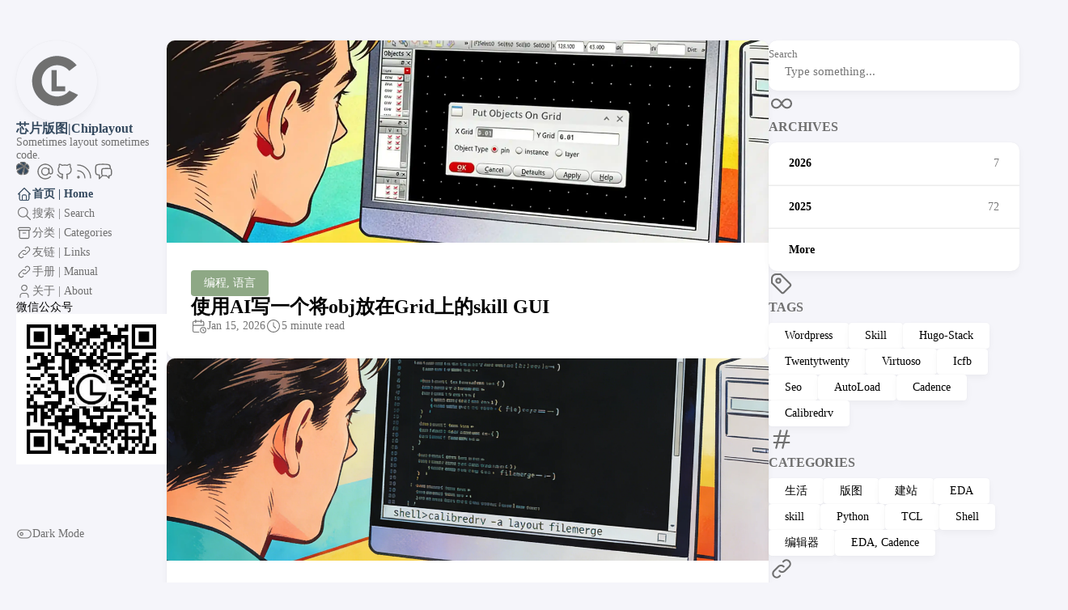

--- FILE ---
content_type: text/html
request_url: https://www.chiplayout.net/tag/metal
body_size: 7984
content:
<!doctype html><html lang=zh-cn dir=ltr data-manual><head><meta name=generator content="Hugo 0.152.2"><meta charset=utf-8><meta name=viewport content='width=device-width,initial-scale=1'><meta name=description content="Sometimes layout sometimes code."><title>芯片版图|Chiplayout</title><link rel=canonical href=https://chiplayout.net/><link rel=stylesheet href=/scss/style.min.b5f1c3a2a64e17c74c94d159f7e44dfa9174792cf33009d88190eee407a76642.css><meta property='og:title' content="芯片版图|Chiplayout"><meta property='og:description' content="Sometimes layout sometimes code."><meta property='og:url' content='https://chiplayout.net/'><meta property='og:site_name' content='芯片版图|Chiplayout'><meta property='og:type' content='website'><meta property='og:updated_time' content=' 2026-01-15T00:00:00+00:00 '><meta property='og:image' content='https://chiplayout.net/img/default.jpg'><meta name=twitter:title content="芯片版图|Chiplayout"><meta name=twitter:description content="Sometimes layout sometimes code."><meta name=twitter:card content="summary_large_image"><meta name=twitter:image content='https://chiplayout.net/img/default.jpg'><link rel=alternate type=application/rss+xml href=https://chiplayout.net/index.xml><script async defer data-website-id=f9c0419b-4a5e-4b5d-bd26-ce3642865e1e src=https://umami.chiplayout.net/script.js></script><link rel=stylesheet href=/css/lato-fonts.css></head><body><script>(function(){const e="StackColorScheme";localStorage.getItem(e)||localStorage.setItem(e,"auto")})()</script><script>(function(){const t="StackColorScheme",e=localStorage.getItem(t),n=window.matchMedia("(prefers-color-scheme: dark)").matches===!0;e=="dark"||e==="auto"&&n?document.documentElement.dataset.scheme="dark":document.documentElement.dataset.scheme="light"})()</script><div class="container main-container flex on-phone--column extended"><aside class="sidebar left-sidebar sticky"><button class="hamburger hamburger--spin" type=button id=toggle-menu aria-label="Toggle Menu">
<span class=hamburger-box><span class=hamburger-inner></span></span></button><header><figure class=site-avatar><a href=/ aria-label=返回首页><svg fill="none" stroke="currentColor" aria-hidden="true" viewBox="0 0 1024 1024" class="site-logo" width="300" height="300" aria-label="芯片版图|Chiplayout"><path d="M493.494 198.169c-40.482 3.47-79.961 14.496-115.2 32.154-25.986 13.031-52.588 31.46-74.564 51.663-50.12 46.033-85.822 112.192-97.002 179.894-3.162 19.277-4.164 34.159-3.701 57.445.616 28.453 2.698 44.877 8.944 70.169 11.335 45.494 35.084 91.22 65.465 125.995 29.61 33.85 60.916 58.294 99.393 77.417 53.822 26.91 117.128 38.014 178.737 31.306 87.056-9.33 165.398-54.361 218.448-125.455 3.933-5.167 7.094-9.793 7.094-10.256.0-.462-3.238-2.313-7.094-4.087a5284 5284 0 01-15.653-7.402c-22.361-10.718-27.065-12.877-38.168-18.12-6.554-3.085-19.74-9.33-29.301-13.803l-17.35-8.25-4.935 5.628c-33.388 37.86-78.727 61.07-129.234 66.237-11.566 1.156-38.554.462-49.734-1.234-59.374-9.022-110.034-43.18-140.492-94.612-32.925-55.672-36.55-122.834-9.947-182.362 18.737-42.024 52.51-77.34 92.761-97.156 13.109-6.477 18.044-8.482 30.227-12.106 11.412-3.47 25.214-6.323 36.55-7.48 11.257-1.156 40.25-.462 50.66 1.157 35.47 5.706 67.161 19.74 94.843 42.024 6.863 5.475 20.742 18.969 24.29 23.518 1.464 1.928 3.083 3.47 3.469 3.547.463.0 4.627-2.93 9.253-6.554a3841 3841 0 0014.265-11.027c16.578-12.8 34.545-26.68 50.12-38.631a2324 2324 0 0018.044-13.957c1.542-1.465-22.053-26.525-37.32-39.71-29.61-25.523-65.851-46.42-101.938-58.911-23.364-8.02-44.8-12.877-70.4-15.962-11.18-1.31-49.35-2.005-60.53-1.08"/><path d="M448 508.916v132.55l85.205.076h85.205v-60.144H512V376.289h-64z"/></svg></a></figure><div class=site-meta><h1 class=site-name><a href=/>芯片版图|Chiplayout</a></h1><h2 class=site-description>Sometimes layout sometimes code.</h2></div></header><ol class=menu-social><li><a href=https://cnb.cool/chiplayout.net/hugo-theme-stack target=_blank title=CNB rel=me><svg class="icon icon-tabler icon-tabler-cnb" width="48" height="48" viewBox="0 0 24 24" stroke-width="2" stroke="currentColor" fill="none" stroke-linecap="round" stroke-linejoin="round"><path d="M11.5286 1.87149C11.5769 1.73005 11.5356 1.5733 11.4233 1.47452 11.0472 1.14247 10.0965.443125 8.66911.339708 7.07054.223769 6.08089.652279 5.58096.969951 5.36531 1.10676 5.35326 1.41748 5.55499 1.57422L9.62723 4.73936C9.98617 5.01807 10.5125 4.8604 10.6591 4.43003l.8695-2.55854z" fill="currentColor"/><path d="M1.49017 11.2664C1.32368 11.3781 1.24855 11.584 1.30235 11.7774c.15489.5565.61633 1.7145 1.92598 2.7682 1.30964 1.0536 2.85905 1.1672 3.52129 1.151C6.94764 15.692 7.12016 15.5617 7.17998 15.3724L9.79046 7.11064C9.97875 6.51425 9.31048 6.01386 8.79154 6.3626L1.49017 11.2664z" fill="currentColor"/><path d="M3.39813 2.54827C3.27013 2.49773 3.12683 2.50607 3.00579 2.57193 2.52256 2.83488 1.28526 3.64506.647135 5.30947.154627 6.59222.328071 8.01085.463488 8.70463c.044521.22677.283818.35755.499001.27361l7.832361-3.058C9.35414 5.70181 9.35646 4.91111 8.7981 4.6899L3.39813 2.54827z" fill="currentColor"/><path d="M15.0167 8.46843C15.243 8.62194 15.5528 8.48652 15.5922 8.21569 15.6961 7.49872 15.7861 6.25076 15.371 5.30933c-.5533-1.25446-1.4924-2.028-1.938-2.34243C13.292 2.86766 13.1019 2.87786 12.9725 2.99241l-1.9766 1.753C10.6732 5.03154 10.7066 5.54492 11.0636 5.78746l3.9531 2.6819V8.46843z" fill="currentColor"/><path d="M9.49413 15.1604C9.47372 15.3937 9.67128 15.5866 9.90409 15.5616 10.6531 15.4813 12.1918 15.1841 13.3447 14.0827c1.1223-1.0718 1.4873-2.3443 1.5935-2.8508C14.9669 11.0951 14.9326 10.9528 14.8445 10.8442L11.3886 6.57909c-.3743-.4619-1.1205-.23374-1.1724.35848L9.49366 15.1604H9.49413z" fill="currentColor"/></svg></a></li><li><a href=mailto:info@chiplayout.net target=_blank title=Email rel=me><svg class="icon icon-tabler icon-tabler-atSymbol" width="24" height="24" viewBox="0 0 24 24" stroke-width="2" stroke="currentColor" fill="none" stroke-linecap="round" stroke-linejoin="round"><path stroke-linecap="round" stroke-linejoin="round" d="M16.5 12a4.5 4.5.0 11-9 0 4.5 4.5.0 019 0zm0 0c0 1.657 1.007 3 2.25 3S21 13.657 21 12a9 9 0 10-2.636 6.364M16.5 12V8.25"/></svg></a></li><li><a href=https://github.com/ICtechO/ target=_blank title=GitHub rel=me><svg class="icon icon-tabler icon-tabler-brand-github" width="24" height="24" viewBox="0 0 24 24" stroke-width="2" stroke="currentColor" fill="none" stroke-linecap="round" stroke-linejoin="round"><path stroke="none" d="M0 0h24v24H0z" fill="none"/><path d="M9 19c-4.3 1.4-4.3-2.5-6-3m12 5v-3.5c0-1 .1-1.4-.5-2 2.8-.3 5.5-1.4 5.5-6a4.6 4.6.0 00-1.3-3.2 4.2 4.2.0 00-.1-3.2s-1.1-.3-3.5 1.3a12.3 12.3.0 00-6.2.0C6.5 2.8 5.4 3.1 5.4 3.1a4.2 4.2.0 00-.1 3.2A4.6 4.6.0 004 9.5c0 4.6 2.7 5.7 5.5 6-.6.6-.6 1.2-.5 2V21"/></svg></a></li><li><a href=/sitemap.xml target=_blank title=RSS rel=me><svg class="icon icon-tabler icon-tabler-rss" width="24" height="24" viewBox="0 0 24 24" stroke-width="2" stroke="currentColor" fill="none" stroke-linecap="round" stroke-linejoin="round"><path stroke="none" d="M0 0h24v24H0z"/><circle cx="5" cy="19" r="1"/><path d="M4 4a16 16 0 0116 16"/><path d="M4 11a9 9 0 019 9"/></svg></a></li><li><a href=images/wexin/wexin-2D-code.webp target=_blank title=WeChat rel=me><svg class="icon icon-tabler icon-tabler-wechat" width="24" height="24" viewBox="0 0 24 24" stroke-width="2" stroke="currentColor" fill="none" stroke-linecap="round" stroke-linejoin="round"><path stroke-linecap="round" stroke-linejoin="round" d="M20.25 8.511c.884.284 1.5 1.128 1.5 2.097v4.286c0 1.136-.847 2.1-1.98 2.193-.34.027-.68.052-1.02.072v3.091l-3-3c-1.354.0-2.694-.055-4.02-.163a2.115 2.115.0 01-.825-.242m9.345-8.334a2.126 2.126.0 00-.476-.095 48.64 48.64.0 00-8.048.0c-1.131.094-1.976 1.057-1.976 2.192v4.286c0 .837.46 1.58 1.155 1.951m9.345-8.334V6.637c0-1.621-1.152-3.026-2.76-3.235A48.455 48.455.0 0011.25 3c-2.115.0-4.198.137-6.24.402-1.608.209-2.76 1.614-2.76 3.235v6.226c0 1.621 1.152 3.026 2.76 3.235.577.075 1.157.14 1.74.194V21l4.155-4.155"/></svg></a></li></ol><ol class=menu id=main-menu><li class=current><a href=/><svg class="icon icon-tabler icon-tabler-home" width="24" height="24" viewBox="0 0 24 24" stroke-width="2" stroke="currentColor" fill="none" stroke-linecap="round" stroke-linejoin="round"><path stroke="none" d="M0 0h24v24H0z"/><polyline points="5 12 3 12 12 3 21 12 19 12"/><path d="M5 12v7a2 2 0 002 2h10a2 2 0 002-2v-7"/><path d="M9 21v-6a2 2 0 012-2h2a2 2 0 012 2v6"/></svg>
<span>首页 | Home</span></a></li><li><a href=/search/><svg class="icon icon-tabler icon-tabler-search" width="24" height="24" viewBox="0 0 24 24" stroke-width="2" stroke="currentColor" fill="none" stroke-linecap="round" stroke-linejoin="round"><path stroke="none" d="M0 0h24v24H0z"/><circle cx="10" cy="10" r="7"/><line x1="21" y1="21" x2="15" y2="15"/></svg>
<span>搜索 | Search</span></a></li><li><a href=/archives/><svg class="icon icon-tabler icon-tabler-archive" width="24" height="24" viewBox="0 0 24 24" stroke-width="2" stroke="currentColor" fill="none" stroke-linecap="round" stroke-linejoin="round"><path stroke="none" d="M0 0h24v24H0z"/><rect x="3" y="4" width="18" height="4" rx="2"/><path d="M5 8v10a2 2 0 002 2h10a2 2 0 002-2V8"/><line x1="10" y1="12" x2="14" y2="12"/></svg>
<span>分类 | Categories</span></a></li><li><a href=/flinks/><svg class="icon icon-tabler icon-tabler-link" width="24" height="24" viewBox="0 0 24 24" stroke-width="2" stroke="currentColor" fill="none" stroke-linecap="round" stroke-linejoin="round"><path stroke="none" d="M0 0h24v24H0z"/><path d="M10 14a3.5 3.5.0 005 0l4-4a3.5 3.5.0 00-5-5l-.5.5"/><path d="M14 10a3.5 3.5.0 00-5 0l-4 4a3.5 3.5.0 005 5l.5-.5"/></svg>
<span>友链 | Links</span></a></li><li><a href=/tools-manual/><svg class="icon icon-tabler icon-tabler-link" width="24" height="24" viewBox="0 0 24 24" stroke-width="2" stroke="currentColor" fill="none" stroke-linecap="round" stroke-linejoin="round"><path stroke="none" d="M0 0h24v24H0z"/><path d="M10 14a3.5 3.5.0 005 0l4-4a3.5 3.5.0 00-5-5l-.5.5"/><path d="M14 10a3.5 3.5.0 00-5 0l-4 4a3.5 3.5.0 005 5l.5-.5"/></svg>
<span>手册 | Manual</span></a></li><li><a href=/abouts/><svg class="icon icon-tabler icon-tabler-user" width="24" height="24" viewBox="0 0 24 24" stroke-width="2" stroke="currentColor" fill="none" stroke-linecap="round" stroke-linejoin="round"><path stroke="none" d="M0 0h24v24H0z"/><circle cx="12" cy="7" r="4"/><path d="M6 21v-2a4 4 0 014-4h4a4 4 0 014 4v2"/></svg>
<span>关于 | About</span></a></li><li class=wechat-qrcode><span>微信公众号</span>
<img src=/images/wexin/wexin-2D-code.webp alt=微信二维码 loading=lazy style=max-width:100%;height:auto></li><li class=menu-bottom-section><ol class=menu><li id=dark-mode-toggle><svg class="icon icon-tabler icon-tabler-toggle-left" width="24" height="24" viewBox="0 0 24 24" stroke-width="2" stroke="currentColor" fill="none" stroke-linecap="round" stroke-linejoin="round"><path stroke="none" d="M0 0h24v24H0z"/><circle cx="8" cy="12" r="2"/><rect x="2" y="6" width="20" height="12" rx="6"/></svg>
<svg class="icon icon-tabler icon-tabler-toggle-right" width="24" height="24" viewBox="0 0 24 24" stroke-width="2" stroke="currentColor" fill="none" stroke-linecap="round" stroke-linejoin="round"><path stroke="none" d="M0 0h24v24H0z"/><circle cx="16" cy="12" r="2"/><rect x="2" y="6" width="20" height="12" rx="6"/></svg>
<span>Dark Mode</span></li></ol></li></ol></aside><aside class="sidebar right-sidebar sticky"><form action=/search/ class="search-form widget"><p><label>Search</label>
<input name=keyword required placeholder="Type something...">
<button title=Search>
<svg class="icon icon-tabler icon-tabler-search" width="24" height="24" viewBox="0 0 24 24" stroke-width="2" stroke="currentColor" fill="none" stroke-linecap="round" stroke-linejoin="round"><path stroke="none" d="M0 0h24v24H0z"/><circle cx="10" cy="10" r="7"/><line x1="21" y1="21" x2="15" y2="15"/></svg></button></p></form><section class="widget archives"><div class=widget-icon><svg class="icon icon-tabler icon-tabler-infinity" width="24" height="24" viewBox="0 0 24 24" stroke-width="2" stroke="currentColor" fill="none" stroke-linecap="round" stroke-linejoin="round"><path stroke="none" d="M0 0h24v24H0z"/><path d="M9.828 9.172a4 4 0 100 5.656A10 10 0 0012 12a10 10 0 012.172-2.828 4 4 0 110 5.656A10 10 0 0112 12 10 10 0 009.828 9.172"/></svg></div><h2 class="widget-title section-title">Archives</h2><div class=widget-archive--list><div class=archives-year><a href=/archives/#2026><span class=year>2026</span>
<span class=count>7</span></a></div><div class=archives-year><a href=/archives/#2025><span class=year>2025</span>
<span class=count>72</span></a></div><div class=archives-year><a href=/archives/#2024><span class=year>More</span></a></div></div></section><section class="widget tagCloud"><div class=widget-icon><svg class="icon icon-tabler icon-tabler-tag" width="24" height="24" viewBox="0 0 24 24" stroke-width="2" stroke="currentColor" fill="none" stroke-linecap="round" stroke-linejoin="round"><path stroke="none" d="M0 0h24v24H0z"/><path d="M11 3l9 9a1.5 1.5.0 010 2l-6 6a1.5 1.5.0 01-2 0L3 11V7a4 4 0 014-4h4"/><circle cx="9" cy="9" r="2"/></svg></div><h2 class="widget-title section-title">Tags</h2><div class=tagCloud-tags><a href=/tags/wordpress/>Wordpress
</a><a href=/tags/skill/>Skill
</a><a href=/tags/hugo-stack/>Hugo-Stack
</a><a href=/tags/twentytwenty/>Twentytwenty
</a><a href=/tags/Virtuoso/>Virtuoso
</a><a href=/tags/icfb/>Icfb
</a><a href=/tags/seo/>Seo
</a><a href=/tags/autoLoad/>AutoLoad
</a><a href=/tags/cadence/>Cadence
</a><a href=/tags/calibredrv/>Calibredrv</a></div></section><section class="widget tagCloud"><div class=widget-icon><svg class="icon icon-tabler icon-tabler-hash" width="24" height="24" viewBox="0 0 24 24" stroke-width="2" stroke="currentColor" fill="none" stroke-linecap="round" stroke-linejoin="round"><path stroke="none" d="M0 0h24v24H0z"/><line x1="5" y1="9" x2="19" y2="9"/><line x1="5" y1="15" x2="19" y2="15"/><line x1="11" y1="4" x2="7" y2="20"/><line x1="17" y1="4" x2="13" y2="20"/></svg></div><h2 class="widget-title section-title">Categories</h2><div class=tagCloud-tags><a href=/categories/%E7%94%9F%E6%B4%BB/ class=font_size_128>生活
</a><a href=/categories/%E7%89%88%E5%9B%BE/ class=font_size_88>版图
</a><a href=/categories/%E5%BB%BA%E7%AB%99/ class=font_size_69>建站
</a><a href=/categories/EDA/ class=font_size_65>EDA
</a><a href=/categories/skill/ class=font_size_32>skill
</a><a href=/categories/Python/ class=font_size_23>Python
</a><a href=/categories/TCL/ class=font_size_9>TCL
</a><a href=/categories/Shell/ class=font_size_6>Shell
</a><a href=/categories/%E7%BC%96%E8%BE%91%E5%99%A8/ class=font_size_5>编辑器
</a><a href=/categories/EDA-Cadence/ class=font_size_1>EDA, Cadence</a></div></section><section class="widget links"><div class=widget-icon><svg class="icon icon-tabler icon-tabler-link" width="24" height="24" viewBox="0 0 24 24" stroke-width="2" stroke="currentColor" fill="none" stroke-linecap="round" stroke-linejoin="round"><path stroke="none" d="M0 0h24v24H0z"/><path d="M10 14a3.5 3.5.0 005 0l4-4a3.5 3.5.0 00-5-5l-.5.5"/><path d="M14 10a3.5 3.5.0 00-5 0l-4 4a3.5 3.5.0 005 5l.5-.5"/></svg></div><h2 class="widget-title section-title">Links</h2><div class=widget-links--list><div class=links-item><a href=https://github.com target=_blank rel=noopener><div class=links-image><img src=/logo/GitHub-Mark.png loading=lazy alt=GitHub></div><div class=links-details><h3 class=links-title>GitHub</h3><p class=links-description>GitHub is the world's largest software development platform.</p></div></a></div><div class=links-item><a href=https://chiplayout.net target=_blank rel=noopener><div class=links-image><img src=/logo/chiplayout.webp loading=lazy alt=ChipLayout></div><div class=links-details><h3 class=links-title>ChipLayout</h3><p class=links-description>记录自己的工作和生活.</p></div></a></div><div class=links-item><a href=https://onedayxyy.cn/ target=_blank rel=noopener><div class=links-image><img src=https://img.onedayxyy.cn/images/Teek/Teekwebsite/xyy-logo.avif loading=lazy alt=One></div><div class=links-details><h3 class=links-title>One</h3><p class=links-description>明心静性，爱自己.</p></div></a></div></div></section></aside><main class="main full-width"><section class=article-list><article class=has-image><header class=article-header><div class=article-image><a href=/skill/put-obj-on-grid/><img src=/images/2026/putObjectOnGrid.webp loading=lazy alt="Featured image of post 使用AI写一个将obj放在Grid上的skill GUI"></a></div><div class=article-details><header class=article-category><a href=/categories/%E7%BC%96%E7%A8%8B-%E8%AF%AD%E8%A8%80/>编程, 语言</a></header><div class=article-title-wrapper><h2 class=article-title><a href=/skill/put-obj-on-grid/>使用AI写一个将obj放在Grid上的skill GUI</a></h2></div><footer class=article-time><div><svg class="icon icon-tabler icon-tabler-calendar-time" width="56" height="56" viewBox="0 0 24 24" stroke-width="2" stroke="currentColor" fill="none" stroke-linecap="round" stroke-linejoin="round"><path stroke="none" d="M0 0h24v24H0z"/><path d="M11.795 21H5a2 2 0 01-2-2V7a2 2 0 012-2h12a2 2 0 012 2v4"/><circle cx="18" cy="18" r="4"/><path d="M15 3v4"/><path d="M7 3v4"/><path d="M3 11h16"/><path d="M18 16.496V18l1 1"/></svg>
<time class=article-time--published datetime=2026-01-15T00:00:00Z>Jan 15, 2026</time></div><div><svg class="icon icon-tabler icon-tabler-clock" width="24" height="24" viewBox="0 0 24 24" stroke-width="2" stroke="currentColor" fill="none" stroke-linecap="round" stroke-linejoin="round"><path stroke="none" d="M0 0h24v24H0z"/><circle cx="12" cy="12" r="9"/><polyline points="12 7 12 12 15 15"/></svg>
<time class=article-time--reading>5 minute read</time></div></footer></div></header></article><article class=has-image><header class=article-header><div class=article-image><a href=/eda/one-line-calibredrv-cmd-for-gds/><img src=/images/2026/one-line-calibredrv-cmd-for-gds.webp loading=lazy alt="Featured image of post calibredrv一行命令让GDS规规矩矩重新做“人”"></a></div><div class=article-details><div class=article-title-wrapper><h2 class=article-title><a href=/eda/one-line-calibredrv-cmd-for-gds/>calibredrv一行命令让GDS规规矩矩重新做“人”</a></h2></div><footer class=article-time><div><svg class="icon icon-tabler icon-tabler-calendar-time" width="56" height="56" viewBox="0 0 24 24" stroke-width="2" stroke="currentColor" fill="none" stroke-linecap="round" stroke-linejoin="round"><path stroke="none" d="M0 0h24v24H0z"/><path d="M11.795 21H5a2 2 0 01-2-2V7a2 2 0 012-2h12a2 2 0 012 2v4"/><circle cx="18" cy="18" r="4"/><path d="M15 3v4"/><path d="M7 3v4"/><path d="M3 11h16"/><path d="M18 16.496V18l1 1"/></svg>
<time class=article-time--published datetime=2026-01-13T00:00:00Z>Jan 13, 2026</time></div><div><svg class="icon icon-tabler icon-tabler-clock" width="24" height="24" viewBox="0 0 24 24" stroke-width="2" stroke="currentColor" fill="none" stroke-linecap="round" stroke-linejoin="round"><path stroke="none" d="M0 0h24v24H0z"/><circle cx="12" cy="12" r="9"/><polyline points="12 7 12 12 15 15"/></svg>
<time class=article-time--reading>2 minute read</time></div></footer></div></header></article><article class=has-image><header class=article-header><div class=article-image><a href=/eda/layer_and_map_in_layout/><img src=/images/2026/layer_and_map_in_layout.webp loading=lazy alt="Featured image of post Layout中的Layer, Number 和 Map"></a></div><div class=article-details><header class=article-category><a href=/categories/EDA-Cadence/>EDA, Cadence</a></header><div class=article-title-wrapper><h2 class=article-title><a href=/eda/layer_and_map_in_layout/>Layout中的Layer, Number 和 Map</a></h2></div><footer class=article-time><div><svg class="icon icon-tabler icon-tabler-calendar-time" width="56" height="56" viewBox="0 0 24 24" stroke-width="2" stroke="currentColor" fill="none" stroke-linecap="round" stroke-linejoin="round"><path stroke="none" d="M0 0h24v24H0z"/><path d="M11.795 21H5a2 2 0 01-2-2V7a2 2 0 012-2h12a2 2 0 012 2v4"/><circle cx="18" cy="18" r="4"/><path d="M15 3v4"/><path d="M7 3v4"/><path d="M3 11h16"/><path d="M18 16.496V18l1 1"/></svg>
<time class=article-time--published datetime=2026-01-09T00:00:00Z>Jan 09, 2026</time></div><div><svg class="icon icon-tabler icon-tabler-clock" width="24" height="24" viewBox="0 0 24 24" stroke-width="2" stroke="currentColor" fill="none" stroke-linecap="round" stroke-linejoin="round"><path stroke="none" d="M0 0h24v24H0z"/><circle cx="12" cy="12" r="9"/><polyline points="12 7 12 12 15 15"/></svg>
<time class=article-time--reading>3 minute read</time></div></footer></div></header></article><article><header class=article-header><div class=article-details><header class=article-category><a href=/categories/%E5%BB%BA%E7%AB%99/ style=background-color:#2a9d8f;color:#fff>建站</a></header><div class=article-title-wrapper><h2 class=article-title><a href=/website/hugo-stack-layout-optimization/>Hugo Stack 主题布局优化</a></h2><h3 class=article-subtitle>记录 Hugo Stack 主题的布局优化：页面右边栏开关、友链多列布局、归档页面双列布局</h3></div><footer class=article-time><div><svg class="icon icon-tabler icon-tabler-calendar-time" width="56" height="56" viewBox="0 0 24 24" stroke-width="2" stroke="currentColor" fill="none" stroke-linecap="round" stroke-linejoin="round"><path stroke="none" d="M0 0h24v24H0z"/><path d="M11.795 21H5a2 2 0 01-2-2V7a2 2 0 012-2h12a2 2 0 012 2v4"/><circle cx="18" cy="18" r="4"/><path d="M15 3v4"/><path d="M7 3v4"/><path d="M3 11h16"/><path d="M18 16.496V18l1 1"/></svg>
<time class=article-time--published datetime=2026-01-03T00:00:00Z>Jan 03, 2026</time></div><div><svg class="icon icon-tabler icon-tabler-clock" width="24" height="24" viewBox="0 0 24 24" stroke-width="2" stroke="currentColor" fill="none" stroke-linecap="round" stroke-linejoin="round"><path stroke="none" d="M0 0h24v24H0z"/><circle cx="12" cy="12" r="9"/><polyline points="12 7 12 12 15 15"/></svg>
<time class=article-time--reading>3 minute read</time></div></footer></div></header></article><article><header class=article-header><div class=article-details><header class=article-category><a href=/categories/%E5%BB%BA%E7%AB%99/ style=background-color:#2a9d8f;color:#fff>建站</a></header><div class=article-title-wrapper><h2 class=article-title><a href=/website/hugo-stack-footer-stats-busuanzi/>Hugo Stack 主题页脚统计和访问量集成</a></h2><h3 class=article-subtitle>记录 Hugo Stack 主题的页脚统计功能（文章统计、运行时间）和 busuanzi 访问量统计集成</h3></div><footer class=article-time><div><svg class="icon icon-tabler icon-tabler-calendar-time" width="56" height="56" viewBox="0 0 24 24" stroke-width="2" stroke="currentColor" fill="none" stroke-linecap="round" stroke-linejoin="round"><path stroke="none" d="M0 0h24v24H0z"/><path d="M11.795 21H5a2 2 0 01-2-2V7a2 2 0 012-2h12a2 2 0 012 2v4"/><circle cx="18" cy="18" r="4"/><path d="M15 3v4"/><path d="M7 3v4"/><path d="M3 11h16"/><path d="M18 16.496V18l1 1"/></svg>
<time class=article-time--published datetime=2026-01-03T00:00:00Z>Jan 03, 2026</time></div><div><svg class="icon icon-tabler icon-tabler-clock" width="24" height="24" viewBox="0 0 24 24" stroke-width="2" stroke="currentColor" fill="none" stroke-linecap="round" stroke-linejoin="round"><path stroke="none" d="M0 0h24v24H0z"/><circle cx="12" cy="12" r="9"/><polyline points="12 7 12 12 15 15"/></svg>
<time class=article-time--reading>5 minute read</time></div></footer></div></header></article><article class=has-image><header class=article-header><div class=article-image><a href=/skill/skill_cl_cycleEntryLayer/><img src=/images/2026/cl_cycleEntryLayer.webp loading=lazy alt="Featured image of post 循环显示列表中的Layer"></a></div><div class=article-details><header class=article-category><a href=/categories/skill/ style=background-color:#2a9d8f;color:#fff>skill</a></header><div class=article-title-wrapper><h2 class=article-title><a href=/skill/skill_cl_cycleEntryLayer/>循环显示列表中的Layer</a></h2></div><footer class=article-time><div><svg class="icon icon-tabler icon-tabler-calendar-time" width="56" height="56" viewBox="0 0 24 24" stroke-width="2" stroke="currentColor" fill="none" stroke-linecap="round" stroke-linejoin="round"><path stroke="none" d="M0 0h24v24H0z"/><path d="M11.795 21H5a2 2 0 01-2-2V7a2 2 0 012-2h12a2 2 0 012 2v4"/><circle cx="18" cy="18" r="4"/><path d="M15 3v4"/><path d="M7 3v4"/><path d="M3 11h16"/><path d="M18 16.496V18l1 1"/></svg>
<time class=article-time--published datetime=2026-01-03T00:00:00Z>Jan 03, 2026</time></div><div><svg class="icon icon-tabler icon-tabler-clock" width="24" height="24" viewBox="0 0 24 24" stroke-width="2" stroke="currentColor" fill="none" stroke-linecap="round" stroke-linejoin="round"><path stroke="none" d="M0 0h24v24H0z"/><circle cx="12" cy="12" r="9"/><polyline points="12 7 12 12 15 15"/></svg>
<time class=article-time--reading>2 minute read</time></div></footer></div></header></article><article><header class=article-header><div class=article-details><header class=article-category><a href=/categories/%E5%BB%BA%E7%AB%99/ style=background-color:#2a9d8f;color:#fff>建站</a></header><div class=article-title-wrapper><h2 class=article-title><a href=/website/cadence-skill-integration/>Cadence-Skill 语法高亮集成</a></h2><h3 class=article-subtitle>在 Hugo Stack 主题中集成 Cadence/SKILL 语言的 Prism.js 语法高亮支持</h3></div><footer class=article-time><div><svg class="icon icon-tabler icon-tabler-calendar-time" width="56" height="56" viewBox="0 0 24 24" stroke-width="2" stroke="currentColor" fill="none" stroke-linecap="round" stroke-linejoin="round"><path stroke="none" d="M0 0h24v24H0z"/><path d="M11.795 21H5a2 2 0 01-2-2V7a2 2 0 012-2h12a2 2 0 012 2v4"/><circle cx="18" cy="18" r="4"/><path d="M15 3v4"/><path d="M7 3v4"/><path d="M3 11h16"/><path d="M18 16.496V18l1 1"/></svg>
<time class=article-time--published datetime=2026-01-01T00:00:00Z>Jan 01, 2026</time></div><div><svg class="icon icon-tabler icon-tabler-clock" width="24" height="24" viewBox="0 0 24 24" stroke-width="2" stroke="currentColor" fill="none" stroke-linecap="round" stroke-linejoin="round"><path stroke="none" d="M0 0h24v24H0z"/><circle cx="12" cy="12" r="9"/><polyline points="12 7 12 12 15 15"/></svg>
<time class=article-time--reading>6 minute read</time></div></footer></div></header></article><article class=has-image><header class=article-header><div class=article-image><a href=/skill/JRydzr/><img src=/images/2025/12/cl_labelTravel.webp loading=lazy alt="Featured image of post 界面浏览版图中的所有label"></a></div><div class=article-details><header class=article-category><a href=/categories/skill/ style=background-color:#2a9d8f;color:#fff>skill</a></header><div class=article-title-wrapper><h2 class=article-title><a href=/skill/JRydzr/>界面浏览版图中的所有label</a></h2></div><footer class=article-time><div><svg class="icon icon-tabler icon-tabler-calendar-time" width="56" height="56" viewBox="0 0 24 24" stroke-width="2" stroke="currentColor" fill="none" stroke-linecap="round" stroke-linejoin="round"><path stroke="none" d="M0 0h24v24H0z"/><path d="M11.795 21H5a2 2 0 01-2-2V7a2 2 0 012-2h12a2 2 0 012 2v4"/><circle cx="18" cy="18" r="4"/><path d="M15 3v4"/><path d="M7 3v4"/><path d="M3 11h16"/><path d="M18 16.496V18l1 1"/></svg>
<time class=article-time--published datetime=2025-12-20T00:00:00Z>Dec 20, 2025</time></div><div><svg class="icon icon-tabler icon-tabler-clock" width="24" height="24" viewBox="0 0 24 24" stroke-width="2" stroke="currentColor" fill="none" stroke-linecap="round" stroke-linejoin="round"><path stroke="none" d="M0 0h24v24H0z"/><circle cx="12" cy="12" r="9"/><polyline points="12 7 12 12 15 15"/></svg>
<time class=article-time--reading>1 minute read</time></div></footer></div></header></article><article class=has-image><header class=article-header><div class=article-image><a href=/skill/hSW0BM/><img src=/images/2025/12/auto-load-all-usefull-skill-site.webp loading=lazy alt="Featured image of post 启动icfb加载指定目录所有skill"></a></div><div class=article-details><header class=article-category><a href=/categories/skill/ style=background-color:#2a9d8f;color:#fff>skill</a></header><div class=article-title-wrapper><h2 class=article-title><a href=/skill/hSW0BM/>启动icfb加载指定目录所有skill</a></h2></div><footer class=article-time><div><svg class="icon icon-tabler icon-tabler-calendar-time" width="56" height="56" viewBox="0 0 24 24" stroke-width="2" stroke="currentColor" fill="none" stroke-linecap="round" stroke-linejoin="round"><path stroke="none" d="M0 0h24v24H0z"/><path d="M11.795 21H5a2 2 0 01-2-2V7a2 2 0 012-2h12a2 2 0 012 2v4"/><circle cx="18" cy="18" r="4"/><path d="M15 3v4"/><path d="M7 3v4"/><path d="M3 11h16"/><path d="M18 16.496V18l1 1"/></svg>
<time class=article-time--published datetime=2025-12-15T00:00:00Z>Dec 15, 2025</time></div><div><svg class="icon icon-tabler icon-tabler-clock" width="24" height="24" viewBox="0 0 24 24" stroke-width="2" stroke="currentColor" fill="none" stroke-linecap="round" stroke-linejoin="round"><path stroke="none" d="M0 0h24v24H0z"/><circle cx="12" cy="12" r="9"/><polyline points="12 7 12 12 15 15"/></svg>
<time class=article-time--reading>2 minute read</time></div></footer></div></header></article><article class=has-image><header class=article-header><div class=article-image><a href=/skill/MtP1Vw/><img src=/images/2025/12/auto-load-all-usefull-skill-site.webp loading=lazy alt="Featured image of post 启动icfb加载指定目录所有skill[ile支持]"></a></div><div class=article-details><header class=article-category><a href=/categories/skill/ style=background-color:#2a9d8f;color:#fff>skill</a></header><div class=article-title-wrapper><h2 class=article-title><a href=/skill/MtP1Vw/>启动icfb加载指定目录所有skill[ile支持]</a></h2></div><footer class=article-time><div><svg class="icon icon-tabler icon-tabler-calendar-time" width="56" height="56" viewBox="0 0 24 24" stroke-width="2" stroke="currentColor" fill="none" stroke-linecap="round" stroke-linejoin="round"><path stroke="none" d="M0 0h24v24H0z"/><path d="M11.795 21H5a2 2 0 01-2-2V7a2 2 0 012-2h12a2 2 0 012 2v4"/><circle cx="18" cy="18" r="4"/><path d="M15 3v4"/><path d="M7 3v4"/><path d="M3 11h16"/><path d="M18 16.496V18l1 1"/></svg>
<time class=article-time--published datetime=2025-12-15T00:00:00Z>Dec 15, 2025</time></div><div><svg class="icon icon-tabler icon-tabler-clock" width="24" height="24" viewBox="0 0 24 24" stroke-width="2" stroke="currentColor" fill="none" stroke-linecap="round" stroke-linejoin="round"><path stroke="none" d="M0 0h24v24H0z"/><circle cx="12" cy="12" r="9"/><polyline points="12 7 12 12 15 15"/></svg>
<time class=article-time--reading>1 minute read</time></div></footer></div></header></article></section><nav class=pagination role=navigation aria-label=pagination><span class="page-link disabled" aria-label="Previous page" aria-disabled=true role=link><svg width="24" height="24" viewBox="0 0 24 24" fill="none" stroke="currentColor" stroke-width="2" stroke-linecap="round" stroke-linejoin="round" class="icon icon-tabler icons-tabler-outline icon-tabler-chevron-left"><path stroke="none" d="M0 0h24v24H0z" fill="none"/><path d="M15 6l-6 6 6 6"/></svg>
</span><span class="page-link current" aria-label="Page 1" aria-current=page role=link>1</span><a class=page-link href=/page/2/ aria-label="Page 2">2</a><a class=page-link href=/page/3/ aria-label="Page 3">3</a><a class=page-link href=/page/4/ aria-label="Page 4">4</a><a class=page-link href=/page/5/ aria-label="Page 5">5</a><span class="page-link pagination-link">
<svg width="24" height="24" viewBox="0 0 24 24" fill="none" stroke="currentColor" stroke-width="2" stroke-linecap="round" stroke-linejoin="round" class="icon icon-tabler icons-tabler-outline icon-tabler-dots"><path stroke="none" d="M0 0h24v24H0z" fill="none"/><path d="M5 12m-1 0a1 1 0 102 0 1 1 0 10-2 0"/><path d="M12 12m-1 0a1 1 0 102 0 1 1 0 10-2 0"/><path d="M19 12m-1 0a1 1 0 102 0 1 1 0 10-2 0"/></svg>
</span><a class=page-link href=/page/40/ aria-label="Page 40">40</a><a class=page-link href=/page/2/ aria-label="Next page">
<svg width="24" height="24" viewBox="0 0 24 24" fill="none" stroke="currentColor" stroke-width="2" stroke-linecap="round" stroke-linejoin="round" class="icon icon-tabler icons-tabler-outline icon-tabler-chevron-right"><path stroke="none" d="M0 0h24v24H0z" fill="none"/><path d="M9 6l6 6-6 6"/></svg></a></nav><footer class=site-footer><section class=copyright>&copy;
2010 -
2026 芯片版图|Chiplayout</section><section class=powerby><a href=https://beian.miit.gov.cn/ target=_blank rel=noopener>陕ICP备20000710号</a><br>本站已运行15年5月4天<br>发表了394篇文章 ·
总计13万9千字<br>最后更新：2026-01-15<br>Built with <a href=https://gohugo.io/ target=_blank rel=noopener>Hugo</a><br>Theme <b><a href=https://github.com/CaiJimmy/hugo-theme-stack target=_blank rel=noopener data-version=3.33.0>Stack</a></b> designed by <a href=https://jimmycai.com target=_blank rel=noopener>Jimmy</a></section></footer></main></div><script src=https://cdn.jsdelivr.net/npm/node-vibrant@3.1.6/dist/vibrant.min.js integrity="sha256-awcR2jno4kI5X0zL8ex0vi2z+KMkF24hUW8WePSA9HM=" crossorigin=anonymous></script><script type=text/javascript src=/ts/main.450bcf6e6ed8399e08652dc301dbc66c88160d5e6b7e417d655b86a7aae6bd74.js defer></script><link rel=dns-prefetch href=https://cdn.jsdelivr.net><link rel=preconnect href=https://cdn.jsdelivr.net crossorigin><script>window.Prism=window.Prism||{},window.Prism.manual=!0,window.Prism.languages=window.Prism.languages||{},function(){function e(){const e=document.querySelectorAll('pre code[class*="language-"], code[class*="language-"]');for(let n=0;n<e.length;n++){const s=e[n],t=s.closest("pre");if(t&&(t.classList.contains("language-skill")||t.classList.contains("language-cadence"))&&!t.classList.contains("chroma"))return!0}return!1}function t(){const e=document.createElement("link");e.rel="stylesheet",e.href="https://cdn.jsdelivr.net/npm/prismjs@1.29.0/themes/prism-vsc-dark-plus.min.css",e.media="print",e.onload=function(){this.media="all"},document.head.appendChild(e)}function n(){function e(){typeof window.Prism!="undefined"&&!window.Prism.languages&&(window.Prism.languages={})}function t(t,n){const s=document.createElement("script");s.src=t,s.onload=function(){e(),n&&n()},s.onerror=function(){n&&n()},document.head.appendChild(s)}t("https://cdn.jsdelivr.net/npm/prismjs@1.29.0/components/prism-core.min.js",function(){e(),setTimeout(function(){t("https://cdn.jsdelivr.net/npm/prismjs@1.29.0/components/prism-markup.min.js",function(){e(),t("/js/prism-skill.js",function(){e(),setTimeout(s,100)})})},50)})}function s(){if(typeof window.Prism=="undefined"){setTimeout(s,100);return}if(window.Prism.manual=!0,window.Prism.highlightAll=function(){},window.Prism.highlightElement){const e=window.Prism.highlightElement;window.Prism.highlightElement=function(t){const n=t.closest("pre");if(n&&(n.classList.contains("language-skill")||n.classList.contains("language-cadence"))&&!n.classList.contains("chroma"))return e.call(this,t)}}const e=document.querySelectorAll("pre code.language-skill, pre code.language-cadence");e.forEach(function(e){const t=e.closest("pre");t&&!t.classList.contains("chroma")&&window.Prism.highlightElement&&window.Prism.highlightElement(e)})}document.readyState==="loading"?document.addEventListener("DOMContentLoaded",function(){e()&&(t(),n())}):e()&&(t(),n())}()</script><noscript><link rel=stylesheet href=https://cdn.jsdelivr.net/npm/prismjs@1.29.0/themes/prism-vsc-dark-plus.min.css></noscript></body></html>